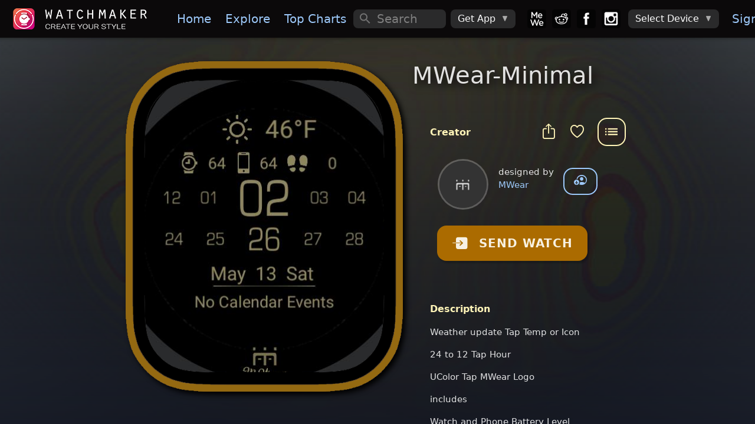

--- FILE ---
content_type: text/html; charset=utf-8
request_url: https://getwatchmaker.com/watchface/mwear-minimal
body_size: 11401
content:
<!DOCTYPE html>
<html class='dark'>
<head>
  <meta charset="utf-8">
  <meta http-equiv="Content-Security-Policy" content="default-src * 'self' 'unsafe-inline' 'unsafe-eval' data: content: 'self' blob:">
  <meta name="viewport" content="width=device-width, initial-scale=1, maximum-scale=1, minimum-scale=1, user-scalable=no, viewport-fit=cover">

  <meta name="item_id" content="sSJOeizbg-">
  <meta name="item_name" content="MWear-Minimal">
  <meta name="shape" content="R">
  <meta name="access_level" content="free">
  <meta name="expValuePW" content="1&#x60;v5&#x60;lifetime&#x60;v5&#x60;lifetime2">
  
  <meta name="is_movie" content="N">
  
  
  
  
  <meta name="webview" content="false">
  <meta name="theme-color" content="#fff">
  <meta name="format-detection" content="telephone=no">
  <meta name="msapplication-tap-highlight" content="no">
  <title>MWear-Minimal • WatchMaker: the world&#x27;s largest watch face platform</title>
  <meta name="description" content="">
  <meta name="keywords" content="Apple watch app,Apple watch apps,Galaxy Watch app,Galaxy Watch 5,Galaxy Watch 6,Galaxy Watch watch face,Pixel Watch,Google Pixel Watch,Android Watch app,Android Watch watch face,Apple watch face,Apple watch watch faces,apple watch faces,WearOS apps,Android Watch apps,Android Watch face,Android Watch faces,Android Watch watch faces,WearOS face,WearOS faces,Android smart watch app,Android smartwatch app,Apple watch watch face,Iwatch app,Iwatch apps,Iwatch face,Iwatch watch face,Iwatch watch faces,WearOS watch face">
  <meta property="og:title" content="MWear-Minimal • WatchMaker: the world&#x27;s largest watch face platform" />
  <meta property="og:name" content="" />
  <meta property="og:description" content="" />
  <meta property="og:image" content="https://dk2dv4ezy246u.cloudfront.net/watches/sSJOeizbg-_large.jpg" />
  <meta property="og:image:type" content="image/jpeg">
  <meta property="og:image:width" content="512" />
  <meta property="og:image:height" content="512" />
  <meta property="og:locale" content="en_US" />
  <meta property="og:site_name" content="WatchMaker" />
  <meta property="og:type" content="article" />
  <meta property="og:url" content="https://getwatchmaker.com/watch/sSJOeizbg-" />
  <link rel="canonical" href="https://getwatchmaker.com/watch/sSJOeizbg-" />
  <meta property="al:android:url" content="android-app://slide.watchFrenzy/wm/sSJOeizbg-" />
  <meta property="al:android:app_name" content="WatchMaker: 100,000+ FREE watch faces for Apple Watch, Wear OS, Samsung Gear and more" />
  <meta property="al:android:package" content="slide.watchFrenzy" />
  <meta property="al:ios:url" content="android-app://slide.watchFrenzy/wm/sSJOeizbg-" />
  <meta property="al:ios:app_store_id" content="1213875863" />
  <meta property="al:ios:app_name" content="WatchMaker: 100,000+ FREE watch faces for Apple Watch, Wear OS, Samsung Gear and more" />
  <meta name="mobile-web-app-capable" content="yes">
  <meta name="apple-mobile-web-app-status-bar-style" content="black-translucent">
  <link rel="apple-touch-icon" href="/assets/icons/apple-touch-icon.png">
  <link rel="icon" href="/assets/icons/favicon.png">
  <link rel="shortcut icon" href="/images/icon_96.png" />
  <meta name="apple-itunes-app" content="app-id=1213875863">
  <meta name="google-play-app" content="app-id=slide.watchFrenzy">
  <link rel="apple-touch-icon" href="/images/icon_96.png">
  <link rel="android-touch-icon" href="/images/icon_96.png">
  <link rel="alternate" href="android-app://slide.watchFrenzy/wm/sSJOeizbg-" />

  <meta name="smartbanner:title" content="WatchMaker">
  <meta name="smartbanner:author" content="100,000+ watch faces">
  <meta name="smartbanner:price" content="FREE">
  <meta name="smartbanner:price-suffix-apple" content=" - On the App Store">
  <meta name="smartbanner:price-suffix-google" content=" - In Google Play">
  <meta name="smartbanner:icon-apple" content="/images/icon_96.png">
  <meta name="smartbanner:icon-google" content="/images/icon_96.png">
  <meta name="smartbanner:button" content="VIEW">
  <meta name="smartbanner:button-url-apple" content="https://itunes.apple.com/us/app/watchmaker-watch-faces-designer/id1213875863?ls=1&mt=8">
  <meta name="smartbanner:button-url-google" content="https://play.google.com/store/apps/details?id=slide.watchFrenzy">
  <meta name="smartbanner:enabled-platforms" content="android">
  <meta name="smartbanner:close-label" content="Close">
  <meta name="smartbanner:hide-ttl" content="604800000">
  <link rel="stylesheet" href="/css/smartbanner.min.css">
  <link rel="stylesheet" href="/css/cookieconsent.css" media="print" onload="this.media='all'">

  <meta name="appleid-signin-client-id" content="service.watchmaker">
  <meta name="appleid-signin-scope" content="name email">
  <meta name="appleid-signin-redirect-uri" content="/auth_callback_apple">
  <meta name="appleid-signin-state" content="init">

  <!-- Preload critical resources for faster loading -->
  <link rel="preload" href="/fonts/Framework7Icons-Regular.woff" as="font" type="font/woff" crossorigin>
  <link rel="preload" href="/framework7/framework7-bundle.min.css" as="style" onload="this.onload=null;this.rel='stylesheet'">
  <link rel="preload" href="/css/icons.css" as="style" onload="this.onload=null;this.rel='stylesheet'">
  <link rel="preload" href="/css/myapp.css" as="style" onload="this.onload=null;this.rel='stylesheet'">
  
  <!-- Iconify for better navigation icons -->
  <script src="https://code.iconify.design/iconify-icon/1.0.8/iconify-icon.min.js"></script>
  
  <!-- Fallback for browsers that don't support preload -->
  <noscript>
    <link rel="stylesheet" href="/framework7/framework7-bundle.min.css">
    <link rel="stylesheet" href="/css/icons.css">
    <link rel="stylesheet" href="/css/myapp.css">
  </noscript>

  <!-- Polyfill for preload support -->
  <script>
    // Simple preload polyfill
    (function() {
      var preloads = document.querySelectorAll('link[rel="preload"][as="style"]');
      for (var i = 0; i < preloads.length; i++) {
        if (preloads[i].onload) {
          preloads[i].onload();
        }
      }
    })();
  </script>

  <!-- Critical CSS for bottom navigation - prevents FOUC -->
  <style>
    /* Override Framework7 CSS variables for blue theme */
    :root {
      --f7-theme-color: #9dc9fa !important;
      --f7-theme-color-rgb: 157, 201, 250 !important;
      --f7-tabbar-link-active-color: #9dc9fa !important;
    }
    
    /* Premium Bottom Navigation - Critical Inline CSS */
    .toolbar-bottom.tabbar {
      background: rgba(8, 8, 12, 0.98) !important;
      backdrop-filter: blur(40px) saturate(180%) !important;
      border: none !important;
      border-top: 0.5px solid rgba(255, 255, 255, 0.08) !important;
      box-shadow: 0 -20px 40px rgba(0, 0, 0, 0.6), 0 -1px 0 rgba(255, 255, 255, 0.05) inset !important;
      height: 70px !important;
      position: fixed !important;
      bottom: 0 !important;
      left: 0 !important;
      right: 0 !important;
      z-index: 10000 !important;
    }

    .toolbar-bottom.tabbar::before {
      content: '';
      position: absolute;
      top: 0;
      left: 0;
      right: 0;
      height: 1px;
      background: linear-gradient(90deg, transparent, rgba(157, 201, 250, 0.3), transparent);
      pointer-events: none;
    }

    .toolbar-bottom .toolbar-inner {
      margin-top: 0 !important;
      padding: 10px 15px !important;
      justify-content: space-between !important;
      align-items: center !important;
    }

    .toolbar-bottom .tab-link {
      flex-direction: column !important;
      justify-content: center !important;
      align-items: center !important;
      width: 55px !important;
      height: 50px !important;
      padding: 8px 6px !important;
      border-radius: 16px !important;
      transition: all 0.25s ease !important;
      position: relative !important;
      overflow: hidden !important;
      background: transparent !important;
    }

    .toolbar-bottom .tab-link .icon,
    .toolbar-bottom .tab-link .nav-icon {
      font-size: 26px !important;
      color: rgba(255, 255, 255, 0.55) !important;
      transition: all 0.25s ease !important;
      position: relative !important;
      z-index: 2 !important;
    }

    .toolbar-bottom .tab-link.tab-link-active {
      background: linear-gradient(135deg, rgba(157, 201, 250, 0.12) 0%, rgba(157, 201, 250, 0.08) 100%) !important;
      border: 1px solid rgba(157, 201, 250, 0.2) !important;
      transform: translateY(-2px) !important;
      box-shadow: 0 6px 20px rgba(157, 201, 250, 0.15), 0 2px 8px rgba(0, 0, 0, 0.2) !important;
    }

    .toolbar-bottom .tab-link.tab-link-active .icon,
    .toolbar-bottom .tab-link.tab-link-active .nav-icon {
      color: #9dc9fa !important;
      transform: scale(1.05) !important;
    }


    .toolbar-bottom .tab-link.tab-link-active::after {
      content: '';
      position: absolute;
      top: -1px;
      left: 50%;
      transform: translateX(-50%);
      width: 24px;
      height: 3px;
      background: linear-gradient(90deg, #9dc9fa 0%, #7bb3f7 50%, #9dc9fa 100%);
      border-radius: 0 0 6px 6px;
      box-shadow: 0 0 12px rgba(157, 201, 250, 0.6);
    }

    /* Touch feedback */
    .toolbar-bottom .tab-link:active {
      transform: scale(0.95) !important;
    }

    .toolbar-bottom .tab-link.tab-link-active:active {
      transform: translateY(-2px) scale(0.95) !important;
    }

    /* Mobile responsive */
    @media (max-width: 480px) {
      .toolbar-bottom.tabbar {
        height: 65px !important;
      }
      .toolbar-bottom .toolbar-inner {
        padding: 8px 10px !important;
      }
      .toolbar-bottom .tab-link {
        width: 50px !important;
        height: 45px !important;
        padding: 6px 4px !important;
        border-radius: 14px !important;
      }
      .toolbar-bottom .tab-link .icon,
      .toolbar-bottom .tab-link .nav-icon {
        font-size: 24px !important;
      }
      .toolbar-bottom .tab-link.tab-link-active::after {
        width: 20px;
        height: 2px;
      }
    }

    /* iPhone safe area */
    @supports (padding: max(0px)) {
      .toolbar-bottom.tabbar {
        padding-bottom: max(10px, env(safe-area-inset-bottom)) !important;
        height: max(70px, calc(70px + env(safe-area-inset-bottom))) !important;
      }
    }

  </style>
  
  <link rel="stylesheet" href="/css/styles.css">
  <link rel="stylesheet" href="/css/croppie.css">

  <script async src="https://www.googletagmanager.com/gtag/js?id=G-JH5NQ4YK9J"></script>
  <script>
    window.dataLayer = window.dataLayer || [];
    function gtag(){dataLayer.push(arguments);}
    gtag('js', new Date());

    gtag('config', 'G-JH5NQ4YK9J');
  </script>

  <script>
    // Prevent bottom navigation FOUC by ensuring styles are applied immediately
    document.addEventListener('DOMContentLoaded', function() {
      // Force immediate style application for bottom navigation
      var bottomNav = document.getElementById('div-toolbar-btm');
      if (bottomNav) {
        bottomNav.style.visibility = 'visible';
        bottomNav.style.opacity = '1';
      }
      
      // Ensure proper icon font loading
      var icons = document.querySelectorAll('.toolbar-bottom .f7-icons');
      icons.forEach(function(icon) {
        icon.style.fontFamily = 'Framework7 Icons';
      });
    });

    // Additional safeguard for immediate style application
    (function() {
      var style = document.createElement('style');
      style.textContent = `
        #div-toolbar-btm { 
          opacity: 0; 
          transition: opacity 0.1s ease; 
        }
        .css-loaded #div-toolbar-btm { 
          opacity: 1; 
        }
      `;
      document.head.appendChild(style);
      
      // Mark CSS as loaded when Framework7 CSS is ready
      document.addEventListener('DOMContentLoaded', function() {
        setTimeout(function() {
          document.documentElement.classList.add('css-loaded');
        }, 50);
      });
    })();
  </script>
</head>

<body>

  <div id='bg-search' class='div-search' style='display:none'></div>
  <div id="app">
    <div class="my-modal" onclick='outsideModal()' style='z-index:12000;display:none;'>
      <div id='div-modal' style='width:100%;height:100%;position:absolute;left:50%;top:50%;transform:translate(-50%, -50%);overflow:hidden;'>
        <img id='img-modal' onclick='modalClick(event)' style='position:absolute;left:50%;top:50%;transform:translate(-50%, -50%)' alt='popup'>
        <div id='div-modal-extra'></div>
      </div>
    </div>
    <div class="view view-main">
      <div data-name="home" class="page">

        <div id='myPanelLeft' class="panel panel-left" style='background:#0b090a;'>
          <div class="page" style='overflow-y:auto;background:#1b1b1b;'>
            <div class='margin-top2-apple'>
              <img data-src='/images/logo_free.png' alt='logo' style='width:240px;margin:16px 0 16px 20px'>

              <a id='divMenuDevice' href='/select_device4' style='display:none'>
                <div class='menu-device-box'>
                    <div class='menu-device-text1'>Device</div>
                    <div id='divDevice' class='menu-device-text2'></div>
                </div>
              </a>

              <hr style='height:1px;border:none;color:#484848;background-color:#484848;margin:32px 20px 14px 20px'>
              <div class="list" style='margin-top:16px'>
                <ul>
                  <li id='sideLogIn'><a href="/login" class="item-content item-link"><div class="item-media"><i class="icon f7-icons">e</i></div><div class="item-inner"><div class="item-title">Sign In</div></div></a></li>
                  <li id='sideMyDesigns'><a id="a-user1" href="#" class="item-content item-link"><div class="item-media"><i class="icon f7-icons">h</i></div><div class="item-inner"><div class="item-title">My Designs</div></div></a></li>
                  <li id='sideAccount'><a onclick="checkMobile('account')" class="item-content item-link"><div class="item-media"><i class="icon f7-icons">e</i></div><div class="item-inner"><div class="item-title">My Account</div></div></a></li>
                  <li><a href='/watchmaker-partner' class="item-content item-link"><div class="item-media"><i class="icon f7-icons">L</i></div><div class="item-inner"><div class="item-title">Become a Designer!</div></div></a></li>
                </ul>
              </div>
            </div>
          </div>
          <div class='bottom2-apple' style='position:absolute;left:0;width:100%;padding:16px 0 4px 12px;background:#1b1b1b;z-index:1;'>
            <a href='https://mewe.com/group/5bc96a12a40f3010c2488396'><img data-src='/images/box_mewe.png' alt='mewe' class='tb-icon'></a>
            <a href='https://www.reddit.com/r/watchmaker'><img data-src='/images/box_reddit.png' alt='reddit' class='tb-icon'></a>
            <a href='https://www.facebook.com/groups/446612466112266'><img data-src='/images/box_facebook.png' alt='facebook' class='tb-icon'></a>
            <a href='https://www.instagram.com/getwatchmaker'><img data-src='/images/box_instagram.png' alt='instagram' class='tb-icon'></a>
          </div>
        </div>

        <div id='myNavbar' class="navbar">
          <div class="navbar-bg"></div>
          <div id="extraControls" class="navbar-inner hide-on-loading" >
            <div id='div-navbar-left' class="left">
              <a id='btnMenu' class="link panel-open" style='padding:0px 10px;margin-left:-5px' data-panel="left" onclick="openPanel()">
                <i style='font-size:30px' class="icon f7-icons">W</i>
              </a>
              <a id='btnHelp' style='margin-right:12px' onclick="showHelp('/help-apple')">
                <i class="icon f7-icons">k</i>
              </a>
            </div>
            <div id='div-navbar-center' class="title" style='width:100%;height:100%;justify-content:center;align-items:center;display:flex;'><div style='font-size:23px;font-weight:700;'></div></div>
            <div id='mySearch1' class="searchbar searchbar-expandable" style=''>
              <div class="searchbar-inner">
                <div class="searchbar-input-wrap">
                  <input id='inp-search1' type="search" placeholder="Search" autocomplete="off" />
                  <i class="searchbar-icon"></i>
                  <span class="input-clear-button"></span>
                </div>
                <span id='btnCancel' class="searchbar-disable-button" style='display:none'>Cancel</span>
              </div>
            </div>

            <div id='div-navbar-right' class='right'>
              <a id='btnSearch' class="searchbar-enable" style='margin-right:12px;display:none' data-searchbar="#mySearch1" onclick="showSearch()">
                <i id='start-search' class="icon f7-icons">c</i>
              </a>
              <a id='btnVIP' onclick='goVIP()'>👑</a>
            </div>

            <div id='div-wide-1' style='display:flex;margin:0 auto 0 0'>
              <a onclick="gotoPage('/')" class="link"><img data-src='/images/logo.png' alt='logo' style='height:36px;margin:0px 20px 0px 0px;'></a>
              <a onclick="gotoPage('/')" class="link">Home</a>
              <a onclick="gotoPage('/explore')" class="link">Explore</a>
              <a onclick="gotoPage('/chart')" class="link">Top&nbsp;Charts</a>
              <a onclick="gotoPage('/following')" class="link show-1400">Following</a>
              <a onclick="gotoPage('/favorites')" class="link show-1500">Favorites</a>
            </div>

            <div id='div-wide-2' style='display:flex'>

              <div id='mySearch2' class="searchbar searchbar-inline" style='width:100%;margin:auto 0 auto 0'>
                <div class="searchbar-input-wrap">
                  <input id='inp-search2' type="search" placeholder="Search" autocomplete="off" />
                  <i class="searchbar-icon"></i>
                  <span class="input-clear-button"></span>
                </div>
              </div>

              <div style='margin:0px 20px 0 0px;width:100%;display:flex'>

                <div class="menu-item menu-item-dropdown" style='height:32px;margin:auto 0 auto 8px'>
                  <div class="menu-item-content">
                    <div>Get App</div>
                    <i class="icon f7-icons" style='margin-left:10px;color:#aaa;font-size:12px'>E</i>
                  </div>
                  <div class="menu-dropdown menu-dropdown-right">
                    <div class="menu-dropdown-content">
                      <a class='get_ios' href='https://itunes.apple.com/us/app/watchmaker-watch-faces-designer/id1213875863?ls=1&mt=8' style='display:inline' target='_blank'><img alt='Get it on the App Store' data-src='/images/get_ios.png' style='height:57px;margin:auto 12px auto 12px' /></a>
                      <a class='get_android' href='https://play.google.com/store/apps/details?id=slide.watchFrenzy&referrer=utm_source%3Dgetwatchmaker_header%26utm_medium%3Dheader' style='display:inline' target='_blank'><img alt='Get it on Google Play' data-src='/images/get_android.png' style='height:57px;margin:auto 12px auto 12px' /></a>
                      <a class='get_samsung' href='http://galxy.us/wmapp' style='display:inline' target='_blank'><img alt='Get it on Samsung Galaxy Apps' data-src='/images/get_samsung.png' style='height:57px;margin:auto 12px auto 12px' /></a>
                    </div>
                  </div>
                </div>

                <a href='https://mewe.com/group/5bc96a12a40f3010c2488396'><img data-src='/images/box_mewe.png' alt='mewe' class='tb-icon2' style='margin-left: 20px;'></a>
                <a href='https://www.reddit.com/r/watchmaker'><img data-src='/images/box_reddit.png' alt='reddit' class='tb-icon2'></a>
                <a href='https://www.facebook.com/groups/446612466112266'><img data-src='/images/box_facebook.png' alt='facebook' class='tb-icon2'></a>
                <a href='https://www.instagram.com/getwatchmaker'><img data-src='/images/box_instagram.png' alt='instagram' class='tb-icon2'></a>

                <div class="menu-item menu-item-dropdown" style='height:32px;margin:auto 0 auto 8px'>
                  <div class="menu-item-content">
                    <div class='device-undefined'>Select Device</div>
                    <img class='device-apple' data-src='/images/watch_apple.png' alt='watch apple' style='height:26px;margin:auto 0 auto 0'>
                    <img class='device-wear' data-src='/images/watch_wear.png' alt='watch wear' style='height:26px;margin:auto 0 auto 0'>
                    <i class="icon f7-icons" style='margin-left:10px;color:#aaa;font-size:12px'>E</i>
                  </div>
                  <div class="menu-dropdown menu-dropdown-right">
                    <div class="menu-dropdown-content">
                      <a class="menu-dropdown-link menu-close" onclick="selectDevice('apple')">
                        <img data-src='/images/watch_apple.png' alt='watch apple' style='height:48px;margin:5px'>
                      </a>
                      <a class="menu-dropdown-link menu-close" onclick="selectDevice('wear')">
                        <img data-src='/images/watch_wear.png' alt='watch wear' style='height:48px;margin:5px'>
                      </a>
                    </div>
                  </div>
                </div>
                <a href="/login" class="div-sign-in link" style='margin:0 20px 0 10px'>Sign&nbsp;In</a>
                <div class="div-sign-out menu-item menu-item-dropdown" style='height:32px;margin:auto 20px auto 10px'>
                  <div class="menu-item-content">
                    <img id='img_avatar_small' data-src='/images/profile_default.png' alt='avatar' style='height:24px;border-radius:50%;'>
                    <i class="icon f7-icons" style='margin-left:10px;color:#aaa;font-size:12px'>E</i>
                  </div>
                  <div class="menu-dropdown menu-dropdown-right">
                    <div class="menu-dropdown-content">
                      <a id='a-user2' href="#" class="menu-dropdown-link menu-close">My Designs</a>
                      <div class="menu-dropdown-divider"></div>
                      <a href="/profile" class="menu-dropdown-link menu-close">Edit Profile</a>
                      <a onclick="checkMobile('account')" class="menu-dropdown-link menu-close">Manage Account</a>
                      <div class="menu-dropdown-divider"></div>
                      <a onclick='logOut()' class="menu-dropdown-link menu-close">Sign Out</a>
                    </div>
                  </div>
                </div>
              </div>
            </div>
          </div>
        </div>

        <div id='div-toolbar-btm' class="toolbar toolbar-bottom tabbar tabbar-labels">
          <div class="toolbar-inner" style='margin-top:10px'>
            <a id='tabHome' onclick="gotoPage('/')" class="tab-link">
              <iconify-icon icon="mdi:home" class="nav-icon"></iconify-icon>
            </a>
            <a id='tabExplore' onclick="gotoPage('/explore')" class="tab-link">
              <iconify-icon icon="mdi:compass" class="nav-icon"></iconify-icon>
            </a>
            <a id='tabChart' onclick="gotoPage('/chart')" class="tab-link">
              <iconify-icon icon="material-symbols:area-chart-rounded" class="nav-icon"></iconify-icon>
            </a>
            <a id='tabTikTok' onclick="gotoPage('/gallery')" class="tab-link">
              <iconify-icon icon="material-symbols:gallery-thumbnail" class="nav-icon"></iconify-icon>
            </a>
            <a id='tabFollowing' onclick="gotoPage('/following')" class="tab-link">
              <iconify-icon icon="mdi:people" class="nav-icon"></iconify-icon>
            </a>
            <a id='tabMyWatches' onclick="gotoPage('/mywatches')" class="tab-link">
              <iconify-icon icon="material-symbols:aod-watch" class="nav-icon"></iconify-icon>
            </a>
          </div>
        </div>
        <form id='frm_upload'>
          <input id='inp_upload' type='file' accept='image/jpg,image/jpeg,image/gif,image/png' style="display:none;">
        </form>

        <div id='fabGift' style='display:none' class="fab fab-right-bottom">
          <a onclick='showUpgrade(true)'><img data-src='/images/btn_gift.png' alt='gift' style='height:60px;margin:0 4px 4px 0'></a>
        </div>
        <div id='divLifetimeBottom' style='display:none' class="fab fab-center-bottom">
          <a onclick='showUpgrade(true)'>
            <div style='position:relative'>
              <img data-src='/images/lifetime_offer.png' alt='offer' style='height:40px'>
              <div id='divLifetimePrice' style='position:absolute;top:10px;left:14px;font-size:15px;'>Lifetime access</div>
            </div>
          </a>
        </div>

          <div class="page-content" style='background:linear-gradient(rgba(17,21,33,0), rgba(17,21,33,1.0)),
    url("https://dk2dv4ezy246u.cloudfront.net/watches/sSJOeizbg-_bg.jpg");background-repeat:no-repeat;background-position:center;background-size: 110% 140%;'>
            <div id='page-content-before-preloader'>
<div id='ad-watch2-sSJOeizbg-'></div>
<div class='item-grid'>
  <div class="item-col1">
    <div id='img-watch-parent' class="myparent show-wide-grid" style='width:470px;height:571px;'>
      <img src='/images/frame_apple_solid.png' class='item-watch-rd-frame' alt='watch frame' style='width:470px;filter: drop-shadow(5px 5px 5px #000);' />
      <img src='https://dk2dv4ezy246u.cloudfront.net/watches/sSJOeizbg-_large.jpg' class='item-watch-sq img-watch-sSJOeizbg-' alt='MWear-Minimal' style='z-index:1' />
      <img src='/images/frame_apple_hue0.png' class='item-watch-rd-frame' alt='watch frame' style='filter:hue-rotate(51deg);width:470px;z-index:2' />
    </div>
  </div>
  <div class="item-col2">

    <div id='img-watch-parent' class="puff-in-center myparent show-narrow-grid" style='width:370px;height:450px;margin:auto;padding:0 16px'>
      <img src='/images/frame_apple_solid.png' class='item-watch-rd-frame' alt='watch frame' style='width:370px;filter: drop-shadow(5px 5px 5px #000);' />
      <img src='https://dk2dv4ezy246u.cloudfront.net/watches/sSJOeizbg-_large.jpg' class='item-watch-sq img-watch-sSJOeizbg-' alt='MWear-Minimal' style='z-index:1' />
      <img src='/images/frame_apple_hue0.png' class='item-watch-rd-frame' alt='watch frame' style='filter:hue-rotate(51deg);width:370px;z-index:2' />
    </div>

    <div class="show-narrow">
             <div class="divider-down" style='margin-top:60px'></div>
      <button class="send-watch-sSJOeizbg- col button button-raised button-round" style='background:#ff4848;filter:hue-rotate(51deg);color:rgba(255,255,255,0.9);width:fit-content;height:60px;margin:-35px auto 30px auto;padding:0px 25px' onclick="$('#btn_send_watch').click()">
        <i class='icon f7-icons' style='margin-right:18px'>Q</i>SEND WATCH
      </button>
             <h1 id='watch-title-sSJOeizbg-' class="watch-title">MWear-Minimal</h1>
    </div>



<h1 class="watch-title show-wide-flex" style='width:100%;margin:-12px 0 20px 0;font-size:40px;font-weight:500;'>MWear-Minimal</h1>
    <h1 id='watch-title2-sSJOeizbg-'></h1>
    
    
    <div class='item-info'>
    
    
      <div style='display:flex;margin:20px 0 -55px auto;width:fit-content;'>
        <div style='margin:18px 12px 0 auto'>
          <a id='btn_share' class="link" onClick="shareItem('sSJOeizbg-', 'MWear-Minimal', 'mwear-minimal')">
            <span><i class='icon f7-icons item-icon' style='color:#fff4b8'>i</i></span>
          </a>
          <a class="link" onClick="toggleFavorite('sSJOeizbg-', 'MWear-Minimal')">
            <span id='is_favorite'><i class='icon f7-icons item-icon' style='color:#fff4b8'>b</i></span>
          </a>
        </div>
        <div class='right-menu'>
          <button id='actions_item' type="button" class="btn-menu button button-outline button-large game-page-actions-button" style='border-color:#fff4b8;color:#fff4b8' onclick="showActionsItem('sSJOeizbg-', 'MWear-Minimal', 'mwear-minimal', 'S', false, false)">
            <i class="icon f7-icons">X</i>
          </button>
        </div>
      </div>
      <div class='item2-title' style='color:#fff4b8'>Creator</div>
      <div style='display:flex;margin:22px 0 8px 16px'>
        <div>
          <a href='/user/B1xoqxee-'>
            <img class='avatar' src='https://dk2dv4ezy246u.cloudfront.net/users/B1xoqxee-.jpg' alt='avatar' onerror="this.src='/images/profile_default.png'"
            style='width:80px;height:80px' />
          </a>
        </div>
        <div style='margin:8px 0 0 20px'>
          <div>designed by</div>
          <a href='/user/B1xoqxee-'>MWear</a>
        </div>
        <div style='margin:12px 0 0 16px'>
          <button id='user-follow' onclick="followUser('B1xoqxee-', 'MWear')" class="button button-outline button-round" title='Follow MWear' style='display:block'><i class='icon f7-icons item-icon' style='font-size:22px;margin-top:-2px'>G</i></button>
          <button id='user-unfollow' onclick="unfollowUser('B1xoqxee-', 'MWear')" class="button button-outline button-round" title='Unfollow MWear' style='display:none'><i class='icon f7-icons item-icon' style='font-size:22px;margin-top:-2px'>F</i></button>
        </div>
    
      </div>
    
      <!-- Dynamic Affiliate Block -->
      <!--
      <div style="
        margin:32px 0;
        padding:20px;
        background:rgba(255,255,255,0.06);
        backdrop-filter:blur(18px);
        border-radius:18px;
        border:1px solid rgba(255,255,255,0.08);
        text-align:center;
      ">
    
        <div style="
          font-size:18px;
          font-weight:700;
          color:#ffffff;
          margin-bottom:6px;
        ">
          Leather Watch Bands
        </div>
    
        <div style="
          color:#ffffff;
          font-size:14px;
          margin-bottom:18px;
        ">
          Premium full-grain leather bands for Apple Watch
        </div>
    
        <a href="https://www.amazon.com/dp/B0D6FJP7TV?ref&#x3D;t_ac_view_request_product_image&amp;campaignId&#x3D;amzn1.campaign.34D3MZ3EBNWYM&amp;linkCode&#x3D;tr1&amp;tag&#x3D;watchmakeraff-20&amp;linkId&#x3D;amzn1.campaign.34D3MZ3EBNWYM_1763460154322"
           target="_blank" rel="noopener"
           style="
             display:inline-block;
             padding:12px 26px;
             border-radius:25px;
             background:#ff9f0a;
             color:#fff;
             font-weight:600;
             font-size:16px;
             text-decoration:none;
           ">
          Shop Leather Bands
        </a>
    
      </div>
      
      <div style="
        color:#8a8a8a;
        font-size:12px;
        margin-top:8px;
        text-align:left;
        opacity:0.8;
        padding:0 20px;
      ">
        <div style="font-weight:500;margin-bottom:2px;font-size:12px;">Affiliate Disclosure</div>
        <div style="line-height:1.3;font-size:11px;">
          Some links in this app are Amazon affiliate links. We may earn a small commission if you make a purchase - at no additional cost to you.
        </div>
      </div>
      -->
    
      <button id='btn_send_watch' class="send-watch-sSJOeizbg- show-wide-flex col button button-raised button-round" style='background:#ff4848;filter:hue-rotate(51deg);color:rgba(255,255,255,0.9);width:fit-content;height:60px;margin:24px 0 20px 12px;padding:0px 25px' onclick="checkSendWatch('sSJOeizbg-', 'bt,cal,dt,pbt,st,tap,u,w', false, false, '')">
        <i class='icon f7-icons' style='margin-right:18px'>Q</i>SEND WATCH
      </button>
    
    
      
      
      <div class='item2-title2' style='color:#fff4b8'>Description</div>
        <div class='game-page-summary'>Weather update  Tap Temp or Icon</div>
        <div class='game-page-summary'>24 to 12 Tap Hour </div>
        <div class='game-page-summary'>UColor Tap MWear Logo</div>
        <div class='game-page-summary'></div>
        <div class='game-page-summary'>includes</div>
        <div class='game-page-summary'></div>
        <div class='game-page-summary'>Watch and Phone Battery Level</div>
        <div class='game-page-summary'></div>
        <div class='game-page-summary'>Steps</div>
        <div class='game-page-summary'></div>
        <div class='game-page-summary'>Month Date Day</div>
        <div class='game-page-summary'></div>
        <div class='game-page-summary'>Daily Calendar Event</div>
    
    
      <div class='item2-title2' style='color:#fff4b8'>Uploaded</div>
      <div class="game-page-text-item">10 May 2017</div>
    
      <div class='item2-title2' style='color:#fff4b8'>Tags</div>
      <div style='margin:0 0 16px 24px'>
        <a href="/search/tag/battery" class='badge link'>battery</a>
        <a href="/search/tag/calendar" class='badge link'>calendar</a>
        <a href="/search/tag/date" class='badge link'>date</a>
        <a href="/search/tag/phone battery" class='badge link'>phone battery</a>
        <a href="/search/tag/steps" class='badge link'>steps</a>
        <a href="/search/tag/tap" class='badge link'>tap</a>
        <a href="/search/tag/ucolor" class='badge link'>ucolor</a>
        <a href="/search/tag/weather" class='badge link'>weather</a>
      </div>
      <div class='item2-title2' style='color:#fff4b8'>Features</div>
      <div style='margin:0 0 16px 24px'>
        <div class="chip chip-outline">
          <div class="chip-label" style='display:flex'>
            <div class="icon-u" style='margin-top:5px;color:#fff'></div>
            <div style='margin:3px 4px 0 0;margin-left:6px;'>Themeable</div>
          </div>
      </div>
        <div class="chip chip-outline">
          <div class="chip-label" style='display:flex'>
            <div class="icon-w" style='margin-top:5px;color:#fff'></div>
            <div style='margin:3px 4px 0 0;margin-left:6px;'>Weather</div>
          </div>
      </div>
        <div class="chip chip-outline">
          <div class="chip-label" style='display:flex'>
            <div class="icon-st" style='margin-top:5px;color:#fff'></div>
            <div style='margin:3px 4px 0 0;margin-left:6px;'>Step Counter</div>
          </div>
      </div>
        <div class="chip chip-outline">
          <div class="chip-label" style='display:flex'>
            <div class="icon-bt" style='margin-top:5px;color:#fff'></div>
            <div style='margin:3px 4px 0 0;margin-left:6px;'>Battery Level</div>
          </div>
      </div>
        <div class="chip chip-outline">
          <div class="chip-label" style='display:flex'>
            <div class="icon-pbt" style='margin-top:5px;color:#fff'></div>
            <div style='margin:3px 4px 0 0;margin-left:6px;'>Phone Battery</div>
          </div>
      </div>
        <div class="chip chip-outline">
          <div class="chip-label" style='display:flex'>
            <div class="icon-dt" style='margin-top:5px;color:#fff'></div>
            <div style='margin:3px 4px 0 0;margin-left:6px;'>Date</div>
          </div>
      </div>
        <div class="chip chip-outline">
          <div class="chip-label" style='display:flex'>
            <div class="icon-tap" style='margin-top:5px;color:#fff'></div>
            <div style='margin:3px 4px 0 0;margin-left:6px;'>Tap Actions</div>
          </div>
      </div>
        <div class="chip chip-outline">
          <div class="chip-label" style='display:flex'>
            <div class="icon-cal" style='margin-top:5px;color:#fff'></div>
            <div style='margin:3px 4px 0 0;margin-left:6px;'>Calendar</div>
          </div>
      </div>
      </div>
    
    </div>
    </div>
    </div>
    
    
    
    
    
    <div class='extra-watches'>
      <div class='item2-title2' style='color:#fff4b8;margin:36px 0 0 16px'>More Watches by Author</div>
      <div class='extra-items'>
        <a class='game-card game-card-sq extra-card' onclick="location.href &#x3D; &#x27;/watchface/mw-retroweatherfitclock-copy&#x27;">
          <div class="game-card-image myparent">
            <img src="https://dk2dv4ezy246u.cloudfront.net/watches/sSywWc9lGZ.jpg" alt='MW-RetroWeatherFitClock Copy' class='check-border' />
            <img src='/images/frame_apple.png' alt='watch frame' style='width:100%;height:100%;' />
          </div>
          
          
        </a>
        <a class='game-card game-card-sq extra-card' onclick="location.href &#x3D; &#x27;/watchface/harley-ride-free-s&#x27;">
          <div class="game-card-image myparent">
            <img src="https://dk2dv4ezy246u.cloudfront.net/watches/ski87jr47w.jpg" alt='Harley Ride Free' class='check-border' />
            <img src='/images/frame_apple.png' alt='watch frame' style='width:100%;height:100%;' />
          </div>
          
          
        </a>
        <a class='game-card game-card-sq extra-card' onclick="location.href &#x3D; &#x27;/watchface/harley-ride-free&#x27;">
          <div class="game-card-image myparent">
            <img src="https://dk2dv4ezy246u.cloudfront.net/watches/sYVuGEtvcOW.jpg" alt='Harley Ride Free' class='check-border' />
            <img src='/images/frame_apple.png' alt='watch frame' style='width:100%;height:100%;' />
          </div>
          
          
        </a>
        <a class='game-card game-card-sq extra-card' onclick="location.href &#x3D; &#x27;/watchface/i-m-groot-v2&#x27;">
          <div class="game-card-image myparent">
            <img src="https://dk2dv4ezy246u.cloudfront.net/watches/sBJPNwnzZb.jpg" alt='I m Groot V2' class='check-border' />
            <img src='/images/frame_apple.png' alt='watch frame' style='width:100%;height:100%;' />
          </div>
          
          
        </a>
        <a class='game-card game-card-sq extra-card' onclick="location.href &#x3D; &#x27;/watchface/mw-butterfly&#x27;">
          <div class="game-card-image myparent">
            <img src="https://dk2dv4ezy246u.cloudfront.net/watches/sSJfJt27l-.jpg" alt='MW-Butterfly' class='check-border' />
            <img src='/images/frame_apple.png' alt='watch frame' style='width:100%;height:100%;' />
          </div>
          
          
        </a>
        <a class='game-card game-card-sq extra-card' onclick="location.href &#x3D; &#x27;/watchface/mw-the-classic-iii&#x27;">
          <div class="game-card-image myparent">
            <img src="https://dk2dv4ezy246u.cloudfront.net/watches/sHyqLxoBGZ.jpg" alt='MW-The_Classic_III' class='check-border' />
            <img src='/images/frame_apple.png' alt='watch frame' style='width:100%;height:100%;' />
          </div>
          
          
        </a>
      </div>
    
      <div class='item2-title2' style='color:#fff4b8;margin:8px 0 0 16px'>Similar Watches</div>
      <div class='extra-items'>
        <a class='game-card game-card-sq extra-card' onclick="location.href &#x3D; &#x27;/watchface/hathor&#x27;">
          <div class="game-card-image myparent">
            <img src="https://dk2dv4ezy246u.cloudfront.net/watches/i27_3.jpg" alt='Hathor' class='check-border' />
            <img src='/images/frame_apple.png' alt='watch frame' style='width:100%;height:100%;' />
          </div>
          
          
        </a>
        <a class='game-card game-card-sq extra-card' onclick="location.href &#x3D; &#x27;/watchface/popnfresh-shade&#x27;">
          <div class="game-card-image myparent">
            <img src="https://dk2dv4ezy246u.cloudfront.net/watches/i124_9.jpg" alt='POPNfresh SHADE' class='check-border' />
            <img src='/images/frame_apple.png' alt='watch frame' style='width:100%;height:100%;' />
          </div>
          
          
        </a>
        <a class='game-card game-card-sq extra-card' onclick="location.href &#x3D; &#x27;/watchface/md79&#x27;">
          <div class="game-card-image myparent">
            <img src="https://dk2dv4ezy246u.cloudfront.net/watches/i143_9.jpg" alt='MD79' class='check-border' />
            <img src='/images/frame_apple.png' alt='watch frame' style='width:100%;height:100%;' />
          </div>
          
          
        </a>
        <a class='game-card game-card-sq extra-card' onclick="location.href &#x3D; &#x27;/watchface/sport-watch-face-i&#x27;">
          <div class="game-card-image myparent">
            <img src="https://dk2dv4ezy246u.cloudfront.net/watches/i45_8.jpg" alt='SPORT Watch Face' class='check-border' />
            <img src='/images/frame_apple.png' alt='watch frame' style='width:100%;height:100%;' />
          </div>
          
          
        </a>
        <a class='game-card game-card-sq extra-card' onclick="location.href &#x3D; &#x27;/watchface/bw-daily-info-1-1&#x27;">
          <div class="game-card-image myparent">
            <img src="https://dk2dv4ezy246u.cloudfront.net/watches/sr1olOxtZf.jpg" alt='BW Daily Info 1.1' class='check-border' />
            <img src='/images/frame_apple.png' alt='watch frame' style='width:100%;height:100%;' />
          </div>
          
          
        </a>
        <a class='game-card game-card-sq extra-card' onclick="location.href &#x3D; &#x27;/watchface/md82&#x27;">
          <div class="game-card-image myparent">
            <img src="https://dk2dv4ezy246u.cloudfront.net/watches/i151_2.jpg" alt='MD82' class='check-border' />
            <img src='/images/frame_apple.png' alt='watch frame' style='width:100%;height:100%;' />
          </div>
          
          
        </a>
      </div>
    </div>
    
    
    <div class="header-reviews" style='width:100%;text-align:center;'>Watchface Reviews</div>
    <div class="messages-content" style='max-width:600px;margin:0 auto 140px auto;padding:0 8px'>
      <div class="messages messages_sSJOeizbg-">
      </div>
    
      <div style='display:flex;padding:0 8px'>
        <a class="link icon-only" onclick='addCommentImage()'><i class="icon f7-icons" style='display:inline-block;align-self:flex-end;margin-bottom:2px'>f</i></a>
        <div style='width:100%;padding:0 8px'>
          <div id='img-attachments-sSJOeizbg-' class="messagebar-attachment" style='width:fit-content;display:none;margin-top:24px'>
            <img id='img-comment-sSJOeizbg-' style='max-width:100%;'>
            <a onclick='removeCommentImage()'><span class="messagebar-attachment-delete"></span></a>
          </div>
          <textarea id='txt-comment-sSJOeizbg-' class="my-message" placeholder="Message"></textarea>
        </div>
        <a class="link icon-only" onclick='addComment()'><i class="icon f7-icons" style='display:inline-block;align-self:flex-end;margin-bottom:2px'>t</i></a>
      </div>
    </div>
    
    
    
    <script type='application/json' id='comments-sSJOeizbg-'>request</script>
    <script type='application/json' id='is_sub_watch-sSJOeizbg-'>false</script>
    <script type='application/json' id='is_free_watch-sSJOeizbg-'>false</script></div>
                <div class="preloader infinite-scroll-preloader" style='display:none'></div>
            <div style='margin-top:100px'></div>
            <div id='myFooter' class='footers'>
              <div class='footer-group'>
                <div class='footer-title'>WATCHES</div>
                <div class='footer-item'><a href='/device/apple-watch'>Apple Watch</a></div>
                <div class='footer-item'><a href='/device/samsung-galaxy-watch-6'>Galaxy Watch 6</a></div>
                <div class='footer-item'><a href='/device/samsung-gear-s3'>Samsung Gear S3</a></div>
                <div class='footer-item'><a href='/device/huawei-2'>Huawei Watch 2</a></div>
                <div class='footer-item'><a href='/device/ticwatch-pro'>Ticwatch Pro</a></div>
                <div class='footer-item'><a href='/device/pixel-watch'>Pixel Watch</a></div>
                <div class='footer-item'><a href='/device/moto360'>Moto 360</a></div>
                <div class='footer-item'><a href='/device/fossil-q-explorist'>Fossil Q Explorist</a></div>
              </div>
              <div class='footer-group'>
                <div class='footer-title'>WATCH FACES</div>
                <div class='footer-item'><a href='/featured'>Featured</a></div>
                <div class='footer-item'><a href="/collection/TopPremium">Top Premium</a></div>
                <div class='footer-item'><a href="/collection/TopPaid">Top Paid</a></div>
                <div class='footer-item'><a href="/collection/NewAndHot">New & Hot</a></div>
                <div class='footer-item'><a href="https://watchmaker.haz.wiki/getstarted">Create Your Own</a></div>
              </div>
              <div class='footer-group'>
                <div class='footer-title'>LINKS</div>
                <div class='footer-item'><a href='/blog'>Blog</a></div>
                <div class='footer-item'><a href='/contact'>Contact</a></div>
                <div class='footer-item'><a href="http://watchmaker.haz.wiki">Wiki</a></div>
                <div class='footer-item'><a href="/privacy">Privacy</a></div>
                <div class='footer-item'><a href="/terms">Terms</a></div>
              </div>
              <div class='footer-group'>
                <center>
                <div style='margin:0 auto 4px auto;width:fit-content;'>WatchMaker - The Largest Watch Face Platform in the World!</div>
                <div style='margin:0 auto 20px auto;width:fit-content;'>Download our app today to get 100,000+ watchfaces!</div>
                <span class='get_android'>
                  <a href='https://play.google.com/store/apps/details?id=slide.watchFrenzy&referrer=utm_source%3Dgetwatchmaker_footer%26utm_medium%3Dfooter' style='display:inline' target='_blank'>
                    <img alt='Get it on Google Play' data-src='/images/get_android.png' style='width:170px' />
                  </a>
                </span>
                <span class='get_ios'>
                  <a href='https://itunes.apple.com/us/app/watchmaker-watch-faces-designer/id1213875863?ls=1&mt=8' style='display:inline' target='_blank'>
                    <img alt='Get it on the App Store' data-src='/images/get_ios.png' style='width:170px' />
                  </a>
                </span>
                <span class='get_samsung'>
                  <a href='http://galxy.us/wmapp' style='display:inline' target='_blank'>
                    <img alt='Get it on Samsung Galaxy Apps' data-src='/images/get_samsung.png' style='width:170px' />
                  </a>
                </span>
                <div>© 2026 Firehop Ltd - All rights reserved.</div>
                </center>
              </div>
            </div>
            </div>
          </div>
        </div>
      </div>
    <script src="/framework7/framework7-bundle.min.js"></script>
    <script src="/js/jquery.min.js"></script>
    <script src="/js/jquery.cookie.js"></script>
    <script src="/js/dayjs.min.js"></script>
    <script src="/js/currency.min.js"></script>
    <script src="/js/share-min.js"></script>
    <script src="/js/app.js"></script>
    <script defer src="/js/cookieconsent.js"></script>
    <script src="/js/smartbanner.min.js"></script>

    <script type='application/ld+json'> 
      {
        "@context": "http://www.schema.org",
        "@type": "LocalBusiness",
        "name": "WatchMaker",
        "url": "https://getwatchmaker.com/",
        "logo": "https://getwatchmaker.com/images/logo.png",
        "image": "https://getwatchmaker.com/images/logo.png",
        "description": "Use WatchMaker to design Diesel On Full Guard Watch Faces as well as LG Watch Faces, Michael Kors Watch Faces, Misfit Vapor Watch Faces, Sony Smartwatch Watch Faces as well as faces for the popular Apple Watch and Samsung watches.",
        "priceRange": "Competitive",
        "openingHours": "Mo, Tu, We, Th, Fr, Sa, Su -",
        "contactPoint": {
        }
      }
    </script>
    <script>


      var userAgent = navigator.userAgent || navigator.vendor || window.opera;
      if (/android/i.test(userAgent))
      {
        $('.get_ios').css('display', 'none');
      }
      else if (/iPad|iPhone|iPod/.test(userAgent) && !window.MSStream)
      {
        $('.get_android').css('display', 'none');
        $('.get_samsung').css('display', 'none');
      }
       window.addEventListener('load', function(){

        if (typeof initCookieConsent === "function")
        {
            var cc = initCookieConsent();
            document.body.classList.toggle('c_darkmode');
            cc.run({
                current_lang: 'en',
                autoclear_cookies: true,
                cookie_name: 'cc_cookie_demo2',
                page_scripts: true,
                onFirstAction: function(user_preferences, cookie){
                  if (user_preferences.accept_type == 'all')
                  {
                    $.cookie('cookie_consent', 'y', { path: '/', expires : 10000 });
                    popupSelectDevice();
                  }
                },

                onAccept: function (cookie) {
                },

                onChange: function (cookie, changed_categories) {
                },

                languages: {
                    'en': {
                        consent_modal: {
                            description: 'We use cookies to personalise content, ads and to analyse our traffic. We also share information about your use of our site with our advertising and analytics partners who may combine it with other information that you’ve provided to them or that they’ve collected from your use of their services. <a href="/privacy/wm">Learn more.</a>',
                            primary_btn: {
                                text: 'Accept all',
                                role: 'accept_all'
                            },
                            secondary_btn: {
                                text: 'Reject all',
                                role: 'accept_necessary'
                            }
                        },
                        settings_modal: {
                            title: 'Cookie preferences',
                            save_settings_btn: 'Save settings',
                            accept_all_btn: 'Accept all',
                            reject_all_btn: 'Reject all',
                            close_btn_label: 'Close',
                            cookie_table_headers: [
                                {col1: 'Name'},
                                {col2: 'Domain'},
                                {col3: 'Expiration'},
                                {col4: 'Description'}
                            ],
                            blocks: [
                                {
                                    title: 'Cookie usage 📢',
                                    description: 'I use cookies to ensure the basic functionalities of the website and to enhance your online experience. You can choose for each category to opt-in/out whenever you want. For more details relative to cookies and other sensitive data, please read the full <a href="/privacy/wm" class="cc-link">privacy policy</a>.'
                                }, {
                                    title: 'Strictly necessary cookies',
                                    description: 'These cookies are essential for the proper functioning of my website. Without these cookies, the website would not work properly',
                                    toggle: {
                                        value: 'necessary',
                                        enabled: true,
                                        readonly: true
                                    }
                                }, {
                                    title: 'Performance and Analytics cookies',
                                    description: 'These cookies allow the website to remember the choices you have made in the past',
                                    toggle: {
                                        value: 'analytics',
                                        enabled: false,
                                        readonly: false
                                    },
                                }
                            ]
                        }
                    }
                }
            });
        }
        else
        {
            $.cookie('cookie_consent', 'y', { path: '/', expires : 10000 });
            popupSelectDevice();
        }
        });
    </script>
  <script defer src="https://static.cloudflareinsights.com/beacon.min.js/vcd15cbe7772f49c399c6a5babf22c1241717689176015" integrity="sha512-ZpsOmlRQV6y907TI0dKBHq9Md29nnaEIPlkf84rnaERnq6zvWvPUqr2ft8M1aS28oN72PdrCzSjY4U6VaAw1EQ==" data-cf-beacon='{"version":"2024.11.0","token":"a1d0905bfc4147e4aed6dcd5b02ce60e","r":1,"server_timing":{"name":{"cfCacheStatus":true,"cfEdge":true,"cfExtPri":true,"cfL4":true,"cfOrigin":true,"cfSpeedBrain":true},"location_startswith":null}}' crossorigin="anonymous"></script>
</body>

  
  </html>

--- FILE ---
content_type: text/css; charset=UTF-8
request_url: https://getwatchmaker.com/css/icons.css
body_size: -363
content:
/* Material Icons Font (for MD theme) */
@font-face {
  font-family: 'Material Icons';
  font-style: normal;
  font-weight: 400;
  src: local('Material Icons'), local('MaterialIcons-Regular'),
    url(../fonts/material-icons.woff2) format('woff2'),
    url(../fonts/material-icons.woff) format('woff');
}
.material-icons {
  font-family: 'Material Icons';
  font-weight: normal;
  font-style: normal;
  font-size: 24px;
  display: inline-block;
  line-height: 1;
  text-transform: none;
  letter-spacing: normal;
  word-wrap: normal;
  white-space: nowrap;
  direction: ltr;
  -webkit-font-smoothing: antialiased;
  text-rendering: optimizeLegibility;
  -moz-osx-font-smoothing: grayscale;
  font-feature-settings: 'liga';
}

/* Framework7 Icons Font (for iOS theme) */
@font-face {
  font-family: 'Framework7 Icons';
  font-style: normal;
  font-weight: 400;
  src: url('../fonts/Framework7Icons-Regular.woff') format('woff');
}
.f7-icons {
  font-family: 'Framework7 Icons';
  font-weight: normal;
  font-style: normal;
  font-size: 28px;
  line-height: 1;
  letter-spacing: normal;
  text-transform: none;
  display: inline-block;
  white-space: nowrap;
  word-wrap: normal;
  direction: ltr;
  -webkit-font-smoothing: antialiased;
  text-rendering: optimizeLegibility;
  -moz-osx-font-smoothing: grayscale;
  -webkit-font-feature-settings: 'liga';
  -moz-font-feature-settings: 'liga=1';
  -moz-font-feature-settings: 'liga';
  font-feature-settings: 'liga';
  text-align: center;
}
